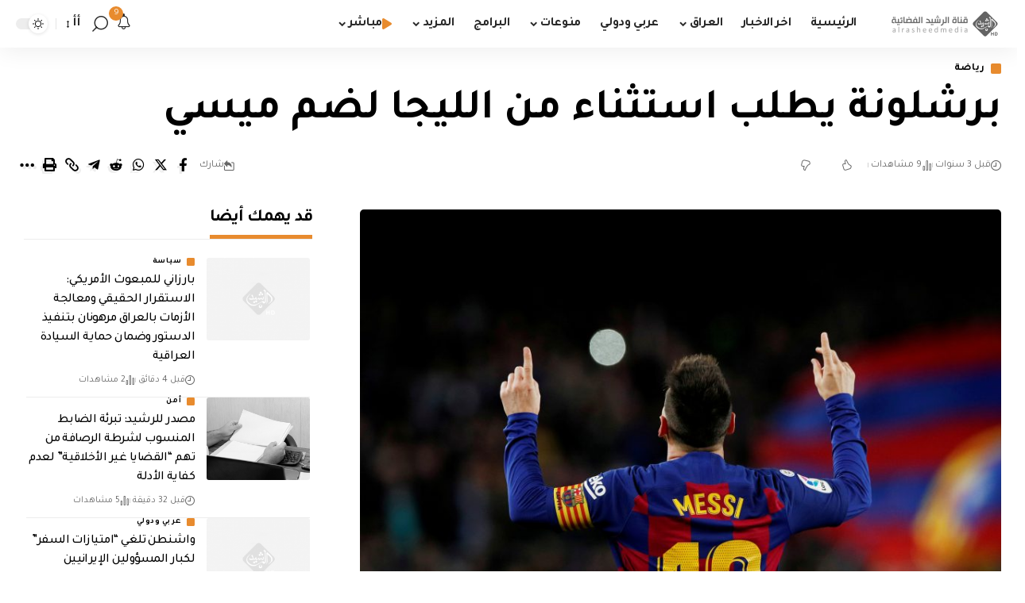

--- FILE ---
content_type: text/html; charset=utf-8
request_url: https://www.google.com/recaptcha/api2/aframe
body_size: 266
content:
<!DOCTYPE HTML><html><head><meta http-equiv="content-type" content="text/html; charset=UTF-8"></head><body><script nonce="fgBPs9b0yPOC6moboUEVjw">/** Anti-fraud and anti-abuse applications only. See google.com/recaptcha */ try{var clients={'sodar':'https://pagead2.googlesyndication.com/pagead/sodar?'};window.addEventListener("message",function(a){try{if(a.source===window.parent){var b=JSON.parse(a.data);var c=clients[b['id']];if(c){var d=document.createElement('img');d.src=c+b['params']+'&rc='+(localStorage.getItem("rc::a")?sessionStorage.getItem("rc::b"):"");window.document.body.appendChild(d);sessionStorage.setItem("rc::e",parseInt(sessionStorage.getItem("rc::e")||0)+1);localStorage.setItem("rc::h",'1769786115491');}}}catch(b){}});window.parent.postMessage("_grecaptcha_ready", "*");}catch(b){}</script></body></html>